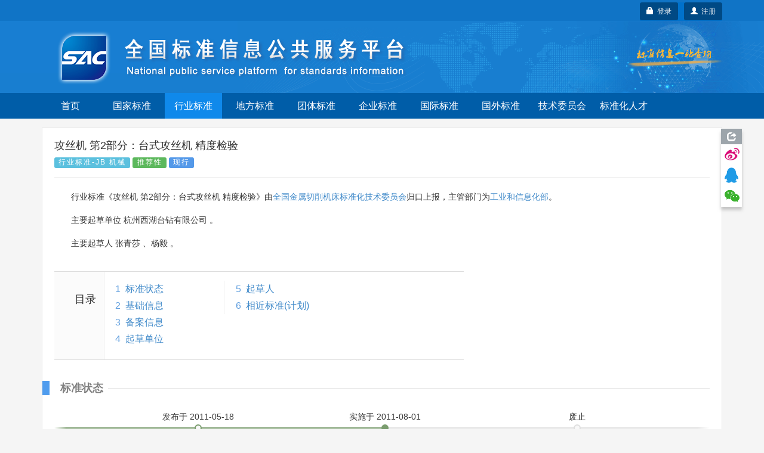

--- FILE ---
content_type: text/css;charset=UTF-8
request_url: https://std.samr.gov.cn/css/index.css
body_size: 19759
content:
@charset "utf-8";
/* CSS Document */

html, body, div, span, object, iframe, h1, h2, h3, h4, h5, h6, p, a, img, dl, dt, dd, ol, ul, li, form, table { margin:0; padding:0; border:0; list-style:none;}
div, span, h1, h2, h3, h4, h5, h6, p, a, img, dl, dt, dd, ol, ul, li, form { overflow:hidden;}
input { margin:0; padding:0; }
h1,h2,h3,h4,h5,h6 { font-weight:normal;}  
a,area{blr:expression(this.onFocus=this.blur())}
a { text-decoration:none;}
a:hover { text-decoration:none;}
.clear{clear:both; height:0;}

body{font-size:14px; font-family:""Helvetica Neue",Helvetica,Arial,sans-serif"; color:#333;}
.banner{background:url(../images/logoimg.jpg) right center no-repeat #187ed0;}
.bg{}
.bgx{background: url("../images/bgrep.jpg") left top repeat-x;}
.bgx2{}
.boxcenter{ width:1140px; margin:0 auto;}
.operation{color:#fff; line-height:30px; height:30px;}
.operation img{float:left; margin-top:6px; margin-right:4px;}
.nav-menu{ background-color:#005da8; height:43px;}
.nav-menu li{width:96px; float:left;height:43px; line-height:43px; text-align:center; color:#fff; margin-right:10px; font-size:16px;}
.nav-menu li a{color:#fff;}
.nav-menu li a:hover{color:#fff;}
.nav-menu .nav_in{background-color: #0f89eb;}

.con1{margin-bottom:15px;}
.con1_l{width:437; float:left;}
.con1_r{width:737px; float:right;}
.lm1{height:36px; background:url(../images/lm1.jpg) no-repeat;}
.bor1{background-color:#fff; padding:10px 10px 0;}
.bor1 a{color:#333; line-height:32px; font-size:16px;}
.bor1 a:hover{color:#333;}
.bor1 img{margin-left:6px;}
.bor1 .bor_in a{color:#f22626; font-weight:bold;}
.bor1 .bor_in a a:hover{color:#f22626; font-weight:bold;}
.bor1 span{color:#616161;}
.bg1{background-color:#0e77c6; padding:7px; width:320px; height:313px; margin-bottom:10px;}
.bg2{background:url(../images/tabbg.jpg) left top no-repeat;}
.bg2_l{width:49px; float:left; text-align:center;}
.bg2_l li{height:33px; line-height:33px; margin-bottom:12px; color:#fff; font-weight:bold;}
.bg2_l .tab_in{color:#046cba; background:url(../images/tab_in.jpg) no-repeat;}
.bg2_r{background-color:#f9fcfe; height:256px; padding-left:16px; padding-right:16px; border:1px #3f8fcc solid;}
.consh{display: block !important;}
.consh *{display: block !important;}
.tab_bz li{float:left; width:84px; text-align:center; line-height:32px; margin-right:13px; background:url(../images/tab2bg.jpg) no-repeat;}
.tab_bz .tab_bz_in{ background:url(../images/tab1bg.jpg) no-repeat; font-weight:bold; color:#fff;}
.bg3{height:126px; background-color:#f6f5f5; margin-bottom:10px;}
.ipt1{width:590px; padding-left:10px; height:30px; line-height:30px; border:1px #b0b0b0 solid;}
.btn1{width:87px; height:31px; background:url(../images/search.jpg) no-repeat; text-align:center; color:#fff; font-weight:bold; border:none; cursor:pointer;}
.bc{margin:20px auto;}
.rc h1{font-size:14px; font-weight:bold; line-height:34px; color:#ba1111}
.rc li{float:left; margin-right:30px; line-height:30px;}
.rc li a{color:#4c4a4a;}
.rc li a:hover{color:#4c4a4a;}
.con2{margin-bottom:15px; background:url(../images/bor1bg.jpg) left top no-repeat; border:1px #b3d1f0 solid; border-top:none; padding:12px 18px;}
.con2_l{width:820px; float:left;}
.con2_r{width:324px; float:right;}
.tit1{margin-bottom:20px;}
.tit1 h1{font-size:23px; font-weight:bold; color:#015fa6;}
.tit1 a{color:#3f3f3f;}
.tit1 a:hover{color:#3f3f3f;}
.lm2{height:33px; background:url(../images/lm2.jpg) repeat-x; margin-top:10px;}
.lm2 p{color:#055496; font-size:15px; font-weight:bold;}
.bg4{background-color:#f8fcfe; padding:10px 0 10px 20px; margin-bottom:20px;}
.bg4 li{width:75px; float:left; text-align:left; color:#444444;}
.bg4 li a{color:#444444; line-height:30px; margin-left:5px;}
.bg4 li a:hover{color:#444444}
.list1 {margin:10px auto;}
.list1 li{padding-left:10px;}
.list1 li a{color:#444444; line-height:36px;}
.list1 li a:hover{color:#444444}
.tit2{color:#055496; font-size:18px; font-weight:bold;}
.wid1 li{width:266px; margin-top:10px;}
.wid2 li{width:170px;}
.wid3 li{width:455px; margin-top:10px;}
.list2 li{float:left; text-align:left; color:#444444;}
.list2 li a{color:#444444; line-height:30px; margin-left:5px;}
.list2 li a:hover{color:#444444}
.con3{margin-top:15px;}
.con3_l{width:836px; float:left; }
.con3_r{width:300px; float:right; border:1px #b7d3f0 solid; border-top:2px #0b66ab solid; background-color:#f8fcfe; padding:12px 18px 0;}
.bor2{width:798px; background:url(../images/bor2bg.jpg) left top no-repeat; border:1px #b3d1f0 solid; border-top:none; padding:12px 18px;}
.list3 p{width:60px; height:30px; background:url(../images/icon2.jpg) no-repeat; line-height:30px; text-align:center; color:#444444}
.list3 a{color:#444444; float:left; margin-right:10px;}
.list3 a:hover{color:#444444}
.ttcon{padding-bottom:14px; margin-bottom:14px;}
.ttcon a{color:#616161; font-weight:bold; line-height:30px;}
.ttcon p{ font-size:13px;}
.ttcon span{color:#cb2600;}
.line1{background:url(../images/shadow.jpg) left bottom repeat-x;}
.bor3{ border:1px #b7d3f0 solid; border-top:2px #0b66ab solid; padding:12px 18px;}
.con4_l{width:286px; float:left; margin-right:30px;}
.con4_m{width:500px; float:left;}
.con4_m2{width:800px; float:left;}
.con4_r{width:300px; float:right;}
.con4_m span{float:right; color:#616161}
.nr2 h1{background:url(../images/icon4.jpg) left center no-repeat; padding-left:20px; color:#f13845; font-size:16px; font-weight:bold; margin-bottom:5px;}
.nr2 li{line-height:24px; color:#1a1a1a;}
.nr2 li span{line-height:24px; color:#616161;}
.nr3{margin-top:10px;}
.nr3 h1{background:url(../images/icon4.jpg) left center no-repeat; padding-left:20px; color:#f13845; font-size:16px; font-weight:bold; margin-bottom:5px;}
.nr3 li{line-height:24px; color:#1a1a1a;}
.nr3 li a{ width:180px; float:left;}
.nr3 li span{ float:left; line-height:24px; color:#616161;}
.con4_m a{color:#1a1a1a; float:left}
.con4_m a:hover{color:#1a1a1a;}
.con4_m b{color:#f13845;}
.jg{background-color:#f2f2f2; padding:10px; color:#3f4042; margin-bottom:12px;}
.jg a{color:#3f4042; text-decoration:underline}
.jg a:hover{color:#3f4042;}
.con4_r h1{font-size:16px; color:#5b5b5b; font-weight:bold; margin-bottom:15px;}

.location{line-height:30px; color:#555555; margin-bottom:6px;margin-top:4px}
.location a{color:#555555;}
.location a:hover{color:#555555;}
.con5_l{width:860px; float:left;}
.con5_r{width:234px; float:right;}
.btn2{width:38px; height:34px; background:url(../images/search2.jpg) no-repeat; border:none; cursor:pointer;}
.ipt2{width:246px; padding-left:10px; height:30px; line-height:30px; border:1px #b0b0b0 solid;}

.linex{ background:url(../images/line2.jpg) left bottom repeat-x;}
.linex p{background:url(../images/line.jpg) center bottom repeat-x; font-weight:bold; color:#0a5ca8; font-size:18px; text-align:center; padding-bottom:14px;}
.sxbg{background-color:#f8f7f7; border:1px #e6e6e6 solid; padding:0 24px 24px; margin-top:16px;}
.sxbg p{font-weight:bold; color:#5e5e5e; line-height:30px; margin-top:10px;}
.sxbg a{color:#5e5e5e; margin-right:22px;}
.sxbg a:hover{color:#5e5e5e;}
.sxbg span{color:#d10505;}
.nr1{margin-top:18px;}
.nr1 a{color:#065b9c; text-decoration:underline; font-size:16px; font-weight:bold; line-height:24px; margin-bottom:10px;}
.nr1 a:hover{color:#065b9c;}
.nr1 p{color:#6f6f6f; line-height:26px;}
.nr1 span{color:#008000; line-height:26px;}
.bor4{border:1px #e3e3e3 solid; margin-bottom:16px;}
.lm3{height:32px; line-height:32px; color:#5e5e5e; font-weight:bold; background-color:#f0f0f0; border-bottom:1px #e3e3e3 solid; padding-left:16px;}
.list1x {margin:10px auto;}
.list1x li{padding-left:18px; margin-top:6px; margin-bottom:10px;}
.list1x li a{color:#444444; line-height:22px;}
.list1x li a:hover{color:#444444}

.con6_l{width:206px; float:left;}
.con6_r{width:936px; float:right;}
.bggray{background-color:#f3f3f3; padding:10px;}
.line2{height:30px; background:url(../images/shadow2.jpg) left center repeat-x; margin:0 6px;}
.list4 li{background:url(../images/icon10.jpg) 6px center no-repeat; padding-left:30px; line-height:30px;}
.list5 li{ border-bottom:1px #cdcdcd solid; padding-left:18px; line-height:38px;}
.tblist1 td{height:30px;}
.bor5{border:1px #dcdcdc solid; margin-top:15px;}

.foot{text-align:center; line-height:22px; background-color:#0566a9; padding:30px 0 50px;line-height:30px; margin-top:20px;}
.foot li{float:left; text-align:left; color:#fff; margin-right:120px;}
.foot p{height:20px;}
.bor6{border:1px #8bb9dc solid; background-color:#f8fcfe; width:140px; height:224px; padding:10px;}
.tit3 { height:30px; line-height:30px; margin-bottom:6px; font-weight:bold; color:#625b5b}
.tit3 i{float:left; margin-right:3px;}
.list6 li{background:url(../images/tb5.jpg) 5px center no-repeat; padding-left:18px;}
.list6 li a{ color:#444444;}
.list6 li span{color:#f13745; font-weight:bold; margin-left:5px;}
.listtab li{width:60px; height:26px; line-height:26px; text-align:center; float:left;}
.listtab .active{ background:url(../images/tb7.jpg) no-repeat;color:#fff; font-weight:bold;}
.listtab2{margin:8px 0 5px;}
.listtab2 li{width:104px; height:26px; line-height:26px; text-align:center; float:left;}
.listtab2 .active{ background:url(../images/changetab.jpg) no-repeat;color:#fff; font-weight:bold;}
.listtab2 .active2{ background:url(../images/tb8x.png) no-repeat;color:#fff; font-weight:bold;}
.listlb {margin:10px auto;}
.listlb li a{color:#444444; line-height:24px;}
.listlb li a:hover{color:#444444}
.listtw li{width:139px; text-align:center; color:#424242; font-size:12px; float:left; margin-bottom:12px;}
.listtw li a{color:#424242;}
.listtw li img{ margin-bottom:4px;}
.mk1{background-color:#f8f8f8; width:168px; height:66px; padding:10px; float:left; margin-right:10px; margin-bottom:12px;}
.mk1 i{float:left; margin-right:3px;}
.mk1 b{color:#000000;}
.listgj{margin-top:10px;}
.listgj li{line-height:22px; color:#929292;}
.listgj li a{ color:#929292}
.listgj li a:hover{ color:#929292}
.tit4{color:#d21010; font-size:22px; margin-bottom:10px;}
.gray{background-color:#f7f7f7; padding:20px; margin-bottom:18px;}
.gray td{line-height:30px;}
.bgline{background:url(../images/bgline.jpg) 6px 5px repeat-y;}
.md1{margin-bottom:15px;}
.icon1{background:url(../images/tb9.jpg) left 5px no-repeat; padding-left:35px; color:#02447d; font-size:18px;}
.ys{padding-left:35px; line-height:30px;}
.ys a{color:#000000; text-decoration:underline}
.ys a:hover{color:#000000; text-decoration:none}
.ys2{padding-left:35px; line-height:28px;}
.ys2 a{color:#ad0b0b; text-decoration:underline; margin-right:20px; font-weight:bold;}
.ys2 a:hover{color:#ad0b0b; text-decoration:none}
.ys3{padding-left:35px; line-height:28px;}
.ys3 span{margin-right:20px; background:url(../images/icon4.jpg) left top no-repeat; padding-left:20px;}
.tblist2{border-collapse:collapse; margin-top:8px;}
.tblist2 td{line-height:30px; border:1px #d5dbe7 solid; padding-left:10px;}
.listqh li{float:left;height:24px; line-height:24px; padding:0 12px;}
.listqh .in{ background-color:#458cdc; border-radius:3px; color:#fff;}

.mkrc{width:450px; float:left; margin:16px 120px 20px 0;}
.mkrc td{line-height:22px;}
.ckrc{width:64px; height:24px; background:url(../images/btnrc.jpg) no-repeat; color:#fff; margin-top:16px; border:none; cursor:pointer; font-size:12px;}
.iconbt{background:url(../images/iconbt.jpg) left center no-repeat; padding-left:18px; color:#02447d; font-size:18px; line-height:30px;}

.connew1_l{width:890px; float:left;}
.connew1_r{width:290px; float:right;}
.tit5{background:url(../images/pic5.jpg) left center no-repeat; padding-left:15px; line-height:30px; color:#025ab9; font-size:18px;margin-bottom:3px;}
.bor7{ border:1px #b7d3f0 solid; margin-bottom:15px;}
.bor7x{ border:1px #b7d3f0 solid; margin-bottom:15px; padding:12px;}
.bor7x h1{ font-size:14px; line-height:28px; color:#0756ab; font-weight:bold;}
.bor7x p{ font-size:13px; line-height:20px; }
.bor7x p a{ color:#c51112; margin-left:4px;}
.gjjg{ margin:15px 10px;}
.gjjg img{width:46px; height:46px;}
.gjjg h1{ font-size:14px; line-height:22px; color:#0756ab; font-weight:bold;}
.gjjg p{ font-size:13px; line-height:22px; margin-bottom:10px; }
.gjjg p a{ color:#0756ab; margin-left:4px;}
.gjjg p a:hover{ color:#0756ab; margin-left:4px;}
.gjjg h1 a{ color:#0756ab;}
.gjjg h1 a:hover{ color:#0756ab;}
.listnew1 li{line-height:65px; background:url(../images/pic6.png) 10px center no-repeat; padding-left:54px;}
.listnew1 .spe{background-color:#fff;}
.linenew1{border-bottom:1px #ebebeb solid; margin-top:15px;}
.listnew2 li{ width:80px; margin-right:30px; line-height:35px; float:left; text-align:center;}
.listnew2 .spe{ background:url(../images/line3.png) center bottom no-repeat;}
.tblist3 td{line-height:30px;}
.listnew3{margin:12px;}
.listnew3 li{ margin-bottom:6px; line-height:22px; overflow:hidden}
.listnew3 h2{ font-size:14px; color:#0756ab; font-weight:bold;}
.bt3{ line-height:30px; color:#025ab9; font-size:18px;margin-bottom:6px; }
.tblist4 td{line-height:22px; font-weight:bold;}
.tblist4 span{color:#b25755; margin-right:4px;}
.tblist4 a{color:#4586bd;}
.tblist4 a:hover{color:#4586bd;}
.connew2_l{width:586px; float:left;}
.connew2_r{width:586px; float:right;}
.new_list3 LI {
	LINE-HEIGHT: 24px
}
.new_list3 LI A {
	 background:url(../images/point.png) left center no-repeat; padding-left:10px; WIDTH: 70%; WHITE-SPACE: nowrap; TEXT-OVERFLOW: ellipsis; FLOAT: left; COLOR: #666666
}
.new_list3 LI A:hover {
	COLOR: #0067b5
}
.new_list3 LI SPAN {
	FLOAT: right; font-size:12px; COLOR: #959595
}
.new_list3 i { font-style:normal; color:#0d54ab; margin-right:4px;
}
.new_more {
	MARGIN-TOP: 10px
}
.new_more A {
	COLOR: #1b1b1b
}
.new_more A:hover {
	COLOR: #f24a00
}
.new_zw {
	MARGIN-BOTTOM: 10px
}
.new_zw H1 {
	FONT-SIZE: 16px; font-weight:bold;
}
.new_zw A {
	 COLOR: #6d6d6d
}
.new_zw A:hover {
	 COLOR: #6d6d6d
}
.mk2{background-color:#f8f8f8; padding:18px; float:left;width:556px; margin-bottom:18px;}
.tit6{background:url(../images/tit1.png) no-repeat; height:38px; line-height:38px; padding-left:38px; padding-right:10px;}
.tit6 span{color:#6d6d6d; float:left; color:#025ab9; font-size:16px;}
.tit6 a{color:#6d6d6d; float:right}
.listnew3x{margin-top:12px;}
.listnew3x li{ background:url(../images/bgrep2.png) left bottom no-repeat; padding-left:15px; padding-bottom:6px; overflow:hidden; margin-bottom:8px;}
.listnew3x h2{ font-size:14px; color:#0756ab; line-height:20px; }
.tbsty1 h1{ font-size:18px;margin-bottom:4px; }
.tbsty1 p{ line-height:22px;}
.tbsty1 p a{ color:#c51112; margin-left:4px;}
.bgadd{margin-bottom:15px;}
.bgadd li{background:url(../images/bgrep2.png) left bottom no-repeat; line-height:30px;}
.listzb li{background:url(../images/point.png) left center no-repeat; line-height:22px; padding-left:10px; float:left; margin-right:20px;}
.borcl{border:1px #e1e1e1 solid; margin-bottom:16px;}
.pd1{ padding:12px 14px}
.hb-list li {list-style: none; color:#2168b4; line-height: 40px; overflow: hidden; padding-right: 10px; padding-left: 22px; font-size: 14px; border-bottom-color: rgb(234, 234, 234); border-bottom-width: 1px; border-bottom-style: dotted; float: left;}
.hb-list li a{ color:#2168b4;}
.hb-list li a:hover{ color:#2168b4;}
.hb-list2 li{list-style: none; line-height: 22px; overflow: hidden; padding-right: 10px; padding-left: 22px; font-size: 14px; margin-top:6px; margin-bottom:10px; border-bottom-color: rgb(234, 234, 234); border-bottom-width: 1px; border-bottom-style: dotted; float: left;}
.hb-list2 li a{ color:#2168b4; font-weight:bold;}
.hb-list2 li a span{ color:#aa0300;}
.hb-list2 li a:hover{ color:#2168b4;}
.titbg1{background:url(../images/pic5.jpg) 12px center no-repeat #e9e9e9; padding-left:27px; line-height:38px; color:#025ab9; font-size:18px;border-bottom:1px #3983e5 solid; margin-bottom:3px;}
.listjg {margin:6px 0;}
.listjg li{line-height:40px; border-bottom:1px #fff solid; padding-left:20px;}
.listjg li a{ color:#393939}
.listjg li a:hover{ color:#393939}
.adv img {margin-bottom:10px;}
.bgpic1{background:url(../images/lmbg1.png) left top repeat-x; border-right:1px #e3e3e3 solid;}
.bgpic1 a{color:#545454;}
.bgpic1 a:hover{color:#545454;}
.titin{ width:127px; background:url(../images/lmin1.png) left top no-repeat; text-align:center; height:38px; line-height:38px; color:#025ab9; font-size:16px; font-family:"微软雅黑";}
.titin2 li{width:127px; text-align:center; text-align:center; height:38px; line-height:38px; color:#025ab9; font-size:16px;  float:left}
.titin2 .sel{ background:url(../images/lmin1.png) left top no-repeat; }
.cygn{text-align:center; padding:25px 0;}
.cygn img{margin:0 15px;}
.bzbg1{width:127px; height:32px; background:url(../images/btn1.png) no-repeat; padding-top:120px; text-align:center; color:#fff; float:left; margin:10px 25px 5px 10px;}
.bzbg2{width:127px; height:32px; background:url(../images/btn2.png) no-repeat; padding-top:120px; text-align:center; color:#fff; float:left; margin:10px 25px 5px 10px;}
.bzbg3{width:127px; height:32px; background:url(../images/btn3.png) no-repeat; padding-top:120px; text-align:center; color:#fff; float:left; margin:10px 25px 5px 10px;}
.bzbg4{width:127px; height:32px; background:url(../images/btn4.png) no-repeat; padding-top:120px; text-align:center; color:#fff; float:left; margin:10px 25px 5px 10px;}
.bzbg5{width:127px; height:32px; background:url(../images/btn5.png) no-repeat; padding-top:120px; text-align:center; color:#fff; float:left; margin:10px 25px 5px 10px;}
.bzcx{text-align:center;}
.bzcx img{width:83px; height:72px; margin:15px 10px;}
.more{cursor: pointer;}
/*其他机构*/
.borjg{border:1px #eee solid;/*  border-top:none; */}
.pdjg{padding:20px;}
.pdjg i{font-style:normal; color:#cb2600; margin-right:6px;}
.pdjg td{line-height:30px;}
.linejg{border-bottom:1px #e4e4e4 solid;}
.en-code{color:##0a5ca8; font-weight:bold; font-size:16px;}
.s-title{margin-bottom:12px;}

.bglc{background:url(../images/linbg.png) left 24px repeat-x;  width:auto; padding:0 20px;float: right;}
.ltlc li{padding:0 20px; float:left; line-height:18px; font-weight:bold; text-align:center;}
.red{color:#ba0909;}
.graybk{width:786px; height:240px; background-color:#f7f7f7;}
.gbmk1{width:200px; padding:20px 30px; float:left;}
.gbmk1 h1{font-size:18px; text-align:center; font-family:黑体; color:#575d69}
.gbmk1 .szbg{width:68px; height:67px; line-height:67px; text-align:center; padding:20px; background:url(../images/gbszbg.jpg) no-repeat; margin:10px auto; color:#fff; font-weight:bold;}
.gbmk1 li{float:left; width:100px; line-height:24px;}
.gbmk1 li span{color:#e63030; margin-left:5px;}
.vline{float:left; height:160px; background:url(../images/vline.jpg) repeat-y; padding:20px 0; width:3px; margin-top:20px;}
.xtlist li{width:500px; float:left; margin:10px 25px 5px 0;}
.xtlist h1{color:#1652a5; font-family:黑体; font-size:18px; line-height:30px;}
.xtlist p{color:#7b7c7e; line-height:20px;}
.cline{height:4px; background:url(../images/cline.jpg) repeat-x; margin:10px auto;}

/*ICS提示框*/
.icsInfoPop {
    background-color: #f7f7f9;
    border: 1px solid #ddd;
    border-radius: 4px 0;
    color: #9da0a4;
    content: "Example";
    font-size: 12px;
    font-weight: bold;
    display: none;
    line-height: 25px;
    padding: 8px 12px;
    position: absolute;
    z-index:9999;
}
sacinfo{font-style: normal;color: #c00;}


.flbg{background-color:#3488e8; height:34px; line-height:34px; color:#fff}
.flbg span{font-size:12px; margin-left:12px;}

th.center, td.center {
	text-align: center;
}

--- FILE ---
content_type: text/css;charset=UTF-8
request_url: https://std.samr.gov.cn/css/detail.css
body_size: 9649
content:
.card-views .card-view:first-child {
	display:none;
}
.fixed-table-body .card-view .title {
    width: 30% !important;
    vertical-align:middle !important;
}
.fixed-table-body .card-view .value {
	display: inline-block;
    text-align:left !important;
    width: 70%;
    vertical-align:middle !important;
}

.post {
    margin-top: 15px;
}
.s-logo {
	display:inline-table;
	width:76px;
	height:76px; 
}
.s-logo .line11 {
	display:block;
	font-size:18px;
	line-height:30px;
	padding-left: 5px;
	padding-right: 5px;
	width: 76px;
	white-space: nowrap !important;
	overflow: hidden !important;
	text-overflow: ellipsis !important;
}
.label-primary{background-color:#5499e9 !important;}
.post-flex{
	font-size:12px;
	margin-top:10px;
	margin-bottom:2px;
}
.post-flex time{
	color:gray;
}
.post .top-media {
	margin-left:-40px;
}
.post .media-inner .media-left{
	border-left:5px #1b809e solid;
}
.post .media-inner .media-left span{
	display:block;
	padding-left: 0px;
	white-space:nowrap;
}
.panel-body{
	/* background-color: #f7f7f7; */
}
.replDiv.more, .repledDiv.more, .repledPlanDiv.more{
	display: none;
}
.replP{
	text-indent: 0;
	margin-bottom: 0;
}
.title,.content {
    /* border-top: 1px solid #ddd; */
   /*  padding: 10px 0; */
   padding: 3px 0;
}
.title {
    font-weight: bold;
}
.title2,.content2 {
    border-top: none;
   /*  padding: 10px 0; */
   padding: 3px 0;
}
.title2 {
    font-weight: bold;
}
.panel{margin-bottom:0px;}
.timeline *{
	overflow:visible;
}
.timeline ol{
	margin-bottom:0;
}
.timeline{
	position: relative;
    height: 55px;
    width: 100%;
	margin-top:25px;
	margin-bottom:15px;
}
.replA {
	font-size: 12px;
	color: #a7a7a7;
	vertical-align: bottom;
}
div.replA {
	margin-top: 5px;
	margin-bottom: 10px;
}
.timeline .events-wrapper {
    position: relative;
    height: 100%;
    overflow: hidden;
}
.timeline .events-wrapper::after, .timeline .events-wrapper::before {
    content: '';
    position: absolute;
    z-index: 2;
    top: 0;
    height: 100%;
    width: 20px; 
}
.timeline .events-wrapper::before {
    left: 0;
    background-image: -webkit-linear-gradient( left , white, rgba(248, 248, 248, 0));
    background-image: linear-gradient(to right, white, rgba(248, 248, 248, 0));
}
.timeline .events-wrapper::after {
    right: 0;
    background-image: -webkit-linear-gradient( right , white, rgba(248, 248, 248, 0));
    background-image: linear-gradient(to left, white, rgba(248, 248, 248, 0));
}
.timeline .events {
    position: relative;
    z-index: 1;
    left: 0;
    top: 29px;
    height: 2px;
    background: #dfdfdf;
    -webkit-transition: -webkit-transform 0.4s;
    -moz-transition: -moz-transform 0.4s;
    transition: transform 0.4s;
}
.timeline .filling-line {
    position: absolute;
    z-index: 1;
    left: 0;
    top: 0;
    height: 100%;
    width: 100%;
    background-color: #7b9d6f;
    -webkit-transform: scaleX(0);
    -moz-transform: scaleX(0);
    -ms-transform: scaleX(0);
    -o-transform: scaleX(0);
    transform: scaleX(0);
    -webkit-transform-origin: left center;
    -moz-transform-origin: left center;
    -ms-transform-origin: left center;
    -o-transform-origin: left center;
    transform-origin: left center;
    -webkit-transition: -webkit-transform 0.8s;
    -moz-transition: -moz-transform 0.8s;
    transition: transform 0.8s;
}
.timeline .events a.selected {
    pointer-events: none;
}
.timeline .events a {
    position: absolute;
    bottom: 0;
    z-index: 2;
    text-align: center;
    font-size: 14px;
    padding-bottom: 10px;
    color: #383838;
    -webkit-transform: translateZ(0);
    -moz-transform: translateZ(0);
    -ms-transform: translateZ(0);
    -o-transform: translateZ(0);
    transform: translateZ(0);
    font-family: arial,tahoma,'Microsoft Yahei','\5b8b\4f53',sans-serif;
}
.timeline .events a.selected::after {
    background-color: #7b9d6f;
    border-color: #7b9d6f;
}
.timeline .events li.stop a.selected{
    top: 10px;
}
.timeline .events li.stop a.selected::after{
    background-color: #c53131;
    border-color: #c53131;
    border-radius: 3px;
    top: -15px;
}
.timeline .events li.reexam a{
    top: 10px;
}
.timeline .events li.reexam a::after{
    border-color: #ffa600;
    border-radius: 3px;
    top: -15px;
}
.timeline .events li.reexam a.selected::after{
    background-color: #ffa600;
}
.timeline .events a.older-event::after {
    border-color: #7b9d6f;
}
.timeline .events a::after {
    content: '';
    position: absolute;
    left: 50%;
    right: auto;
    -webkit-transform: translateX(-50%);
    -moz-transform: translateX(-50%);
    -ms-transform: translateX(-50%);
    -o-transform: translateX(-50%);
    transform: translateX(-50%);
    bottom: -5px;
    height: 12px;
    width: 12px;
    border-radius: 50%;
    border: 2px solid #dfdfdf;
    background-color: #f8f8f8;
    -webkit-transition: background-color 0.3s, border-color 0.3s;
    -moz-transition: background-color 0.3s, border-color 0.3s;
    transition: background-color 0.3s, border-color 0.3s;
}
.page-header .label{
	display:inline-block;
} 
.page-header .s-label {
	font-family: arial,tahoma,'Microsoft Yahei','\5b8b\4f53',sans-serif;
	cursor:help;  
	font-size:14px; 
	position:relative;
	margin-left:10px;
	overflow:visible;
}
.page-header .s-status {
	font-weight:normal; 
	letter-spacing: 2px;
	cursor:help;  
}
p{
	font-family: arial, 宋体, sans-serif;
	text-indent: 2em;
	font-size: 14px;
    word-wrap: break-word;
    color: #333;
    margin-bottom: 15px;
   	line-height:24px; 
}
.basic-info {
    margin: 20px 0 35px;
    clear: both;
    font-family: arial, 宋体, sans-serif;
    font-size:13px;
    margin-bottom:15px; 
    background: url(../images/basicInfo-bg2.png);
    overflow: visible;
    margin-top:15px;
}
.basic-info .basicInfo-block {
    width: 400px;
    float: left;
    overflow: visible;
    margin-bottom:0;
}
.basic-info .basicInfo-block .basicInfo-item {
 	
    line-height: 26px;
    display: block;
    padding: 0;
    margin: 0;
    float: left;
}
.basic-info .basicInfo-block .basicInfo-item.name {
    width: 120px;
    padding: 0 5px 0 12px;
    font-weight: 700;
    overflow: hidden;
    text-overflow: ellipsis;
    white-space: nowrap;
    word-wrap: normal;
    color: #999;
}
.basic-info .basicInfo-block .basicInfo-item.value {
    zoom: 1;
    color: #333;
    width: 280px;
    float: left;
    position: relative;
    overflow: visible;
}
.basic-info .basicInfo-block .basicInfo-item.twod {
    zoom: 1;
    color: #333;
    width: 200px;
    float: left;
    position: relative;
    overflow: visible;
}
.tooltip.bottom .tooltip-arrow {
    border-bottom-color: #02aadc;
}
.tooltip-inner {
    background-color: #91bdff;
    text-align:left;
    line-height:25px;
}
.para-title { 
    display: block;
    clear: both;
    zoom: 1;
    overflow: hidden;
    font-size: 20px;
    border-left: 12px solid #4F9CEE;
    line-height: 24px;
    font-size: 22px;
    font-weight: 400;
    font-family: Microsoft YaHei,SimHei,Verdana;
    margin: 35px 0 15px -20px;
    background: url(../images/paraTitle-line.png);
    position: relative;
}
.para-title .title-text {
    float: left;
    display: block;
    padding: 0 8px 0 18px;
    line-height: 24px;
    font-size: 18px;
    font-weight: 700;
    color: gray;
    background: #fff;
}
.para-title .title-text-status {
    display: block;
    padding: 0 8px 0 18px;
    line-height: 24px;
    font-size: 18px;
    font-weight: 700;
    color: gray;
    background: #fff;
    width: inherit;
    margin: auto;
    white-space: nowrap;
}
.md1 a{
	display:inline-block;
	margin-right:20px;
}
.basicInfo-item .glyphicon {
	margin-right:5px;
}
.catalog {
    margin: 35px 0;
}
.catalog .catalog-inner {
    float: left;
    border-top: 1px solid #ddd;
    border-bottom: 1px solid #ddd;
    background: #fbfbfb;
    font-family: arial,tahoma,'Microsoft Yahei','\5b8b\4f53',sans-serif;
}
.catalog .catalog-inner .catalog-title {
    float: left;
    margin: 22px 0 0 20px;
    width: 63px;
    height: 48px;
    text-align: center;
    font-size: 18px;
    line-height: 48px;
    font-weight: 400;
}
.catalog .catalog-inner .catalog-list {
    display: block;
    float: left;
    border-left: 1px solid #ebebeb;
    position: relative;
    overflow: hidden;
    padding-top: 15px;
    padding-bottom: 20px;
    background-color: #fff;
}
.catalog .catalog-inner .catalog-list ol:first-child {
    border-left: 0;
}
.catalog .catalog-inner .catalog-list ol {
    width: 200.5px;
}
.catalog .catalog-inner .catalog-list ol {
    float: left;
    border-left: 1px solid #f5f5f5;
}
.catalog .catalog-inner .catalog-list ol li.level1 {
    line-height: 28px;
    cursor:pointer;
}
.catalog .catalog-inner .catalog-list ol li.level1 .index {
    display: -moz-inline-box;
    -moz-box-orient: vertical;
    display: inline-block;
    width: 27px;
    font-size: 16px;
    margin-right:8px;
    vertical-align: top;
    text-align: right;
    color: #63a0df;
}
.catalog .catalog-inner .catalog-list ol li.level1 .text {
    display: -moz-inline-box;
    -moz-box-orient: vertical;
    display: inline-block;
    font-size: 16px;
    font-weight: 500;
    background-color: #fff;
    vertical-align: top;
    width: 160px;
}

--- FILE ---
content_type: text/javascript;charset=UTF-8
request_url: https://std.samr.gov.cn/js/detail.js
body_size: 594
content:
$(function() {
		var ind = 0;

		$('.para-title h2').each(function(){
			var $cache= $(this);
			$(this).attr('id','link'+ind);
			var $li = $('<li class="level1"><span class="index">'+(ind+1)+'</span><span class="text"><a>'+$(this).text()+'</a></span></li>');
			$li.click(function(){
				var hh = $cache.offset().top;
				try{
					 involke('position',hh);  
				} catch(e){
					
				}
				$('html,body').stop().animate({'scrollTop':hh}, 500);
			});
			$('.catalog-list ol:eq('+parseInt(ind++/4)+')').append($li);
		});
		
		$('[data-toggle="tooltip"]').tooltip();		
});